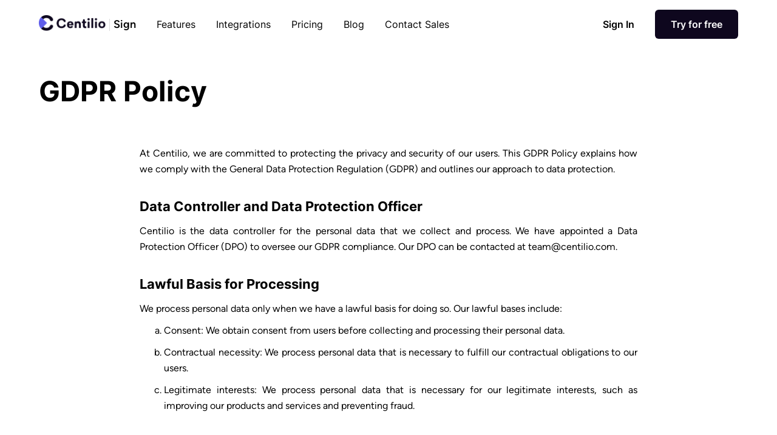

--- FILE ---
content_type: text/html
request_url: https://centilio.com/gdpr-policy.html
body_size: 3155
content:
<!DOCTYPE html>
<html lang="en">
<head>
    <meta http-equiv="Content-Type" content="text/html; charset=UTF-8">
	<title>Centilio Software | GDPR Policy</title>
	<meta name="title" content="Centilio Software | GDPR Policy">
	<meta name="description" content="Centilio's end-to-end marketing platform solves every marketing need of your organization and provides all the tools required to level up your marketing efforts.  Sign up for a free trial today!">
	<meta property="og:title" content="All in one Marketing Software | Centilio">
	<meta property="og:type" content="Website">
	<meta property="og:description" content="Centilio's end-to-end marketing platform solves every marketing need of your organization and provides all the tools required to level up your marketing efforts.  Sign up for a free trial today!">
	<meta property="og:image" content="img/favicon.png">
	<meta property="og:url" content="https://centilio.com/index.html">
	<meta name="twitter:title" content="Marketing Software | Centilio">
	<meta name="twitter:description" content="Centilio's end-to-end marketing platform solves every marketing need of your organization and provides all the tools required to level up your marketing efforts.  Sign up for a free trial today!">
	<meta name="twitter:image" content=" img/favicon.png">
	<meta name="twitter:card" content="img/favicon.png">
	<meta name="viewport" content="width=device-width, initial-scale=1.0, minimum-scale=1.0, maximum-scale=1.0, user-scalable=no">
	<link rel="canonical" href="https://centilio.com/index.html" />
    <link rel="shortcut icon" type="image/png" href="img/favicon.png" sizes="32x32">
    <link rel="stylesheet" href="css/font.css">
    <link rel="stylesheet" href="css/centilio.css">
    <link rel="stylesheet" href="css/2.css">
    <!-- Google Tag Manager -->
    <script>(function(w,d,s,l,i){w[l]=w[l]||[];w[l].push({'gtm.start':new Date().getTime(),event:'gtm.js'});var f=d.getElementsByTagName(s)[0],j=d.createElement(s),dl=l!='dataLayer'?'&l='+l:'';j.async=true;j.src='https://www.googletagmanager.com/gtm.js?id='+i+dl;f.parentNode.insertBefore(j,f);})(window,document,'script','dataLayer','GTM-KMJ8PPK');</script>
    <!-- End Google Tag Manager -->
</head>
<body>
    <section class="header">
        <div class="wrapper">
            <div class="header-left">
                <div class="nav-logo">
                    <a href="index.html">
                    <img src="img/logo.png" alt="Centilio">
                    <span>Sign</span>
                    </a>
                </div>
                <div class="nav-links-left">
                    <ul>
                        <li><a href="features.html">Features</a></li>
                        <li><a href="Javascript:void(0);">Integrations</a></li>
                        <li><a href="pricing.html">Pricing</a></li>
                        <li><a href="https://centilio.com/resources/">Blog</a></li>
                        <li><a href="contact-sales.html">Contact Sales</a></li>
                    </ul>
                </div>
            </div>
            <div class="header-right">
                <div class="nav-links-right">
                    <ul>
                        <li><a href="https://account.centilio.com/#/login" class="signin">Sign In</a></li>
                        <li><span class="btn"><a href="signup.html">Try for free</a></span></li>
                    </ul>
                </div>
            </div>
        </div>
    </section>
    <section class="policy-cont">
        <div class="wrapper">
            <h1>GDPR Policy</h1>
        </div>
        <div class="inn-wrap">
            <p>At Centilio, we are committed to protecting the privacy and security of our users. This GDPR Policy explains how we comply with the General Data Protection Regulation (GDPR) and outlines our approach to data protection.</p>
            <h5>Data Controller and Data Protection Officer</h5>
            <p>Centilio is the data controller for the personal data that we collect and process. We have appointed a Data Protection Officer (DPO) to oversee our GDPR compliance. Our DPO can be contacted at team@centilio.com.</p>
            <h5>Lawful Basis for Processing</h5>
            <p>We process personal data only when we have a lawful basis for doing so. Our lawful bases include:</p>
            <ol>
                <li>Consent: We obtain consent from users before collecting and processing their personal data.</li>
                <li>Contractual necessity: We process personal data that is necessary to fulfill our contractual obligations to our users.</li>
                <li>Legitimate interests: We process personal data that is necessary for our legitimate interests, such as improving our products and services and preventing fraud.</li>
            </ol>
            <h5>Data Subject Rights</h5>
            <p>Under the GDPR, individuals have certain rights with respect to their personal data. These rights include:</p>
            <ol>
                <li>Right of access: Individuals have the right to request access to their personal data that we hold.</li>
                <li>Right to rectification: Individuals have the right to request that we correct any inaccuracies in their personal data.</li>
                <li>Right to erasure: Individuals have the right to request that we delete their personal data.</li>
                <li>Right to restrict processing: Individuals have the right to request that we limit the processing of their personal data.</li>
                <li>Right to data portability: Individuals have the right to receive a copy of their personal data in a structured, commonly used, and machine-readable format.</li>
                <li>Right to object: Individuals have the right to object to the processing of their personal data on certain grounds.</li>
            </ol>
            <h5>Data Retention</h5>
            <p>We retain personal data only for as long as necessary to fulfill the purposes for which it was collected and processed, or as required by law. We have retention policies in place to ensure that we do not retain personal data for longer than necessary.</p>
            <h5>Data Security</h5>
            <p>We take appropriate technical and organizational measures to ensure the security of personal data. We use encryption, firewalls, and access controls to protect personal data from unauthorized access, disclosure, and destruction.</p>
            <h5>Data Breach Notification</h5>
            <p>In the event of a data breach, we will notify affected individuals and the supervisory authority in accordance with the GDPR requirements.</p>
            <h5>International Data Transfers</h5>
            <p>We may transfer personal data to countries outside of the European Economic Area (EEA) that do not provide an adequate level of protection for personal data. In such cases, we will ensure that appropriate safeguards are in place to protect personal data.</p>
            <h5>Third-Party Processors</h5>
            <p>We use third-party processors to process personal data on our behalf. We have contracts in place with these processors that require them to comply with the GDPR and provide appropriate security measures.</p>
            <h5>Privacy by Design</h5>
            <p>We incorporate privacy by design principles into our products and services. We consider the privacy implications of our products and services from the outset and implement appropriate measures to protect personal data.</p>
            <h5>Training and Awareness</h5>
            <p>We provide training and awareness programs to our employees and contractors to ensure that they are aware of their GDPR obligations and responsibilities.</p>
            <h5>Contact Us</h5>
            <p>If you have any questions or concerns about our GDPR compliance, please contact our Data Protection Officer at team@centilio.com.</p>
        </div>
    </section>
    <section class="footer">
        <div class="wrapper table">
            <div class="foot-col">
                <div class="foot-logo">
                    <img src="img/logo.png" alt="Centilio Logo">
                </div>
                <h4>Making innovation a predictable driver of growth.</h4>
            </div>
                        <!-- <div class="foot-col">
                <h6>Company</h6>
                <ul>
                    <li><a href="Javascript:void(0);">About us</a></li>
                    <li><a href="Javascript:void(0);">Contact us</a></li>
                    <li><a href="contact-sales.html">Contact sales</a></li>
                    <li><a href="Javascript:void(0);">Help centre</a></li>
                    <li><a href="Javascript:void(0);">Careers</a></li>
                </ul>
            </div>
            <div class="foot-col">
                <h6>Resources</h6>
                <ul>
                    <li><a href="https://centilio.com/resources/">Blog</a></li>
                    <li><a href="Javascript:void(0);">Community</a></li>
                    <li><a href="Javascript:void(0);">Video Guides</a></li>
                    <li><a href="Javascript:void(0);">Support</a></li>
                </ul>
            </div> -->
            <div class="foot-col">
                <h6>Legal</h6>
                <ul>
                    <li><a href="terms-of-use.html">Terms of use</a></li>
                    <li><a href="privacy-policy.html">Privacy Policy</a></li>
                    <li><a href="cookies-policy.html">Cookies Policy</a></li>
                    <!-- <li><a href="Javascript:void(0);">Security</a></li> -->
                    <li><a href="gdpr-policy.html">GDPR Policy</a></li>
                </ul>
            </div>
        </div>
    </section>
    <section class="profiles">
        <div class="wrapper">
            <ul>
                <li><a href="https://www.facebook.com/profile.php?id=100089270624327" target="_blank"><span class="facebook"></span></a></li>
                <li><a href="https://www.linkedin.com/company/82521572/admin/" target="_blank"><span class="linkedin"></span></a></li>
                <li><a href="https://www.instagram.com/centilioinc/" target="_blank"><span class="instagram"></span></a></li>
                <li><a href="https://twitter.com/centilio" target="_blank"><span class="twitter"></span></a></li>
            </ul>
        </div>
    </section>
    <section class="copy-rights">
        <div class="wrapper">
            <p>© 2025 Centilio, Inc. </p>
            <p class="foot-contact">
                Email us: <a href="mailto:team@centilio.com">team@centilio.com</a>
            </p>
        </div>
    </section>
</body>
<script src="js/jq.js" type="text/javascript"></script>
<script src="js/centilio.js" type="text/javascript"></script>
 <!-- Google Tag Manager (noscript) -->
 <noscript><iframe src="https://www.googletagmanager.com/ns.html?id=GTM-KMJ8PPK"
    height="0" width="0" style="display:none;visibility:hidden"></iframe></noscript>
<!-- End Google Tag Manager (noscript) -->
</body>
</html>


--- FILE ---
content_type: text/css
request_url: https://centilio.com/css/font.css
body_size: 317
content:
@font-face {
    font-family: 'Figtree';
    src: url('../font/Figtree-Black.ttf');
    font-weight: 900;
}
@font-face {
    font-family: 'Figtree';
    src: url('../font/Figtree-ExtraBold.ttf');
    font-weight: 800;
}
@font-face {
    font-family: 'Figtree';
    src: url('../font/Figtree-Bold.ttf');
    font-weight: 700;
}
@font-face {
    font-family: 'Figtree';
    src: url('../font/Figtree-SemiBold.ttf');
    font-weight: 600;
}
@font-face {
    font-family: 'Figtree';
    src: url('../font/Figtree-Medium.ttf');
    font-weight: 500;
}
@font-face {
    font-family: 'Figtree';
    src: url('../font/Figtree-Regular.ttf');
    font-weight: normal;
    font-style: 400;
}

@font-face {
    font-family: 'Inter';
    src: url('../font/Inter-Black.ttf');
    font-weight: 900;
}
@font-face {
    font-family: 'Inter';
    src: url('../font/Inter-ExtraBold.ttf');
    font-weight: 800;
}
@font-face {
    font-family: 'Inter';
    src: url('../font/Inter-Bold.ttf');
    font-weight: 700;
}
@font-face {
    font-family: 'Inter';
    src: url('../font/Inter-SemiBold.ttf');
    font-weight: 600;
}
@font-face {
    font-family: 'Inter';
    src: url('../font/Inter-Medium.ttf');
    font-weight: 500;
}
@font-face {
    font-family: 'Inter';
    src: url('../font/Inter-Regular.ttf');
    font-weight: normal;
    font-style: 400;
}

@font-face {
    font-family: 'NunitoSans';
    src: url('../font/NunitoSans-Bold.otf');
    font-weight: 600;
}
@font-face {
    font-family: 'NunitoSans';
    src: url('../font/NunitoSans-Regular.otf');
    font-weight: 400;
}
@font-face {
    font-family: 'Prompt';
    src: url('../font/Prompt-Black.otf');
    font-weight: 900;
}
@font-face {
    font-family: 'Prompt';
    src: url('../font/Prompt-ExtraBold.otf');
    font-weight: 800;
}
@font-face {
    font-family: 'Prompt';
    src: url('../font/Prompt-Bold.otf');
    font-weight: 700;
}
@font-face {
    font-family: 'Prompt';
    src: url('../font/Prompt-SemiBold.otf');
    font-weight: 600;
}
@font-face {
    font-family: 'Prompt';
    src: url('../font/Prompt-Medium.otf');
    font-weight: 500;
}
@font-face {
    font-family: 'Prompt';
    src: url('../font/Prompt-Regular.otf');
    font-weight: normal;
    font-style: 400;
}

@font-face {
    font-family: 'NunitoSans';
    src: url('../font/NunitoSans-Bold.otf');
    font-weight: 600;
}
@font-face {
    font-family: 'NunitoSans';
    src: url('../font/NunitoSans-Regular.otf');
    font-weight: 400;
}
@font-face {
    font-family: 'Dahlia';
    src: url('../font/Dahlia.ttf');
    font-weight: 400;
}


--- FILE ---
content_type: text/css
request_url: https://centilio.com/css/centilio.css
body_size: 1679
content:
*, html, body{
    margin: 0;
    padding: 0;
    box-sizing: border-box;
    font-family: 'Figtree';
    position: relative;
    color: #000000;
    font-weight: 400;
    -webkit-font-smoothing: antialiased;
    scroll-behavior:smooth;
}
h1,h2,h3,h4,h5,h6{
    font-family: 'Inter';
    font-weight: 700;
    -webkit-font-smoothing: antialiased;
    -moz-osx-font-smoothing: grayscale;
    text-rendering: optimizeLegibility;
}
.no-wrap{
    white-space: nowrap;
}
html, body{
    background: #ffffff;
    text-align: center;
    font-size: 18px;
}
img{
    width: 100%;
    vertical-align: middle;
}
a{
    text-decoration: none;
}
p {
    font-size: 18px;
}
ul, li{
    list-style: none;
}
.wrapper{
    width: 90%;
    text-align: left;
    margin: 0 auto;
    max-width: 100%;
}
.btn {
    background: #4F1E8D;
    border-radius: 6px;
    display: inline-block;
}
.btn.light {
    background: transparent;
    border: 1px solid #4F1E8D;
}
.btn.light a{
    padding: 13px 26px;
    color: #4F1E8D;
}
.btn a{
    display: block;
    padding: 14px 26px;
    color: #ffffff;
    font-size: 16px;
    font-family: 'Inter';
    font-weight: 600;
}
.table {
    display: table;
    table-layout: fixed;
    width: 100%;
}
.table .wrapper>div{
    display: table-cell;
    width: 50%;
    vertical-align: top;
}
svg {
    width: 100%;
}
h1{
    font-size: 56px;
    line-height: 60px;
}
h4 {
    font-size: 32px;
    line-height: 44px;
    max-width: 400px;
}
/* Header Navigation */
.header{
    position: fixed;
    background: #fff;
    z-index: 9;
    width: 100%;
}
.header.fixed{
    box-shadow: 0 0 15px -1px #00000014;
    -webkit-box-shadow: 0 0 15px -1px #00000014;
    -moz-box-shadow: 0 0 15px -1px #00000014;  
}
.signin{
    font-weight: 600;
    font-family: 'Inter';
    -webkit-font-smoothing: antialiased;
    -moz-osx-font-smoothing: grayscale;
    text-rendering: optimizeLegibility;
}
.header-left {
    text-align: left;
    display: inline-block;
    vertical-align: middle;
    padding: 25px 0;
}
.header-right {
    text-align: right;
    float: right;
    margin-top: 14px;
}
.nav-logo {
    display: inline-block;
    vertical-align: middle;
}
.nav-logo a{
    max-width: 160px;
    display: block;
    padding-right: 50px;
}
.nav-logo span {
    position: absolute;
    right: 0;
    font-weight: 600;
    top: 4px;
}
.nav-logo span:before {
    content: '';
    position: absolute;
    display: block;
    left: -7px;
    width: 1px;
    height: 20px;
    top: 2px;
    background: #dadada;
}
.nav-links-left, .nav-links-right {
    display: inline-block;
    vertical-align: middle;
    margin-top: 2px;
}
.nav-links-left ul li, .nav-links-right ul li {
    display: inline-block;
    vertical-align: middle;
    margin-left: 30px;
    font-size: 16px;
}
.nav-links-right ul li .btn {
    background: #0E071E;
}
.nav-links-left ul li a{
    color: #000000;
    font-family: 'Inter';
}
.copy-rights p.foot-contact {
    float: right;
    margin-top: 3px;
}
.copy-rights p.foot-contact a{
    color: #B7B8BA;
}
.foot-col h6{
    font-size: 18px;
    line-height: 28px;
    margin-bottom: 24px;
}
.footer .wrapper.table{
    width: 90%;
}
.foot-col {
    display: table-cell;
    padding: 0 50px;
    width: 240px;
}
.foot-col:first-child{
    padding-left: 0;
    width: 120px;
}
.foot-col:last-child{
    padding-right: 0;
}
.foot-logo {
    max-width: 140px;
    padding-bottom: 24px;
}

.foot-col ul li{
    margin-bottom: 16px;
}
.foot-col ul li a{
    color: #625E6D;
    font-size: 16px;
    line-height: 22px;
}
.profiles{
    padding-top: 60px;
    border-bottom: 1px solid #F3F3F4;
}
.profiles .wrapper{
    text-align: right;
    margin-bottom: 24px;
}
.profiles ul li{
    display: inline-block;
    margin-left: 24px;
    vertical-align: middle;
}
.profiles ul li span{
    background: url('../img/facebook.png') 0 0/100% 100% no-repeat;
    width: 10px;
    height: 18px;
    display: block;
}
.profiles ul li span.linkedin{
    background-image: url('../img/linkedin.png');
    width: 18px;
    height: 17px;
}
.profiles ul li span.instagram{
    background-image: url('../img/instagram.png');
    width: 18px;
}
.profiles ul li span.twitter{
    background-image: url('../img/twitter.png');
    width: 20px;
    height: 15px;
}
.copy-rights{
    text-align: left;
    padding: 16px 0;
}
.copy-rights p{
    font-size: 14px;
    line-height: 18px;
    color: #B7B8BA;
    display: inline-block;
}
@media only screen and (min-width: 1441px) {
    .wrapper {
        max-width: 1440px;
        text-align:left;
    }
}
@media only screen and (max-width: 1360px) {
    h1 {
        font-size: 56px;
        line-height: 60px;
    }
}
@media only screen and (max-width: 1180px) {
    .nav-links-left{
        display: none;
    }
    h1{
        font-size: 46px;
        line-height: 50px;
    }
    h2{
        font-size: 42px;
        line-height: 46px;
    }
    .header .wrapper{
        text-align: left;
    }
    .learn-more {
        padding-top: 24px;
        font-size: 18px;
        line-height: 20px;
    }
    .learn-more a span{
        margin-top: 2px;
    }
    h3{
        font-size: 40px;
        line-height: 42px;
        max-width: unset;
    }
    .foot-col {
        vertical-align: top;
        margin-top: 50px;
        display: inline-block;
        width: unset;
        padding: 0 80px 0 0;
    }
    .foot-col:first-child {
        margin-top: 0px;
        padding-left: 0;
        width: 100%;
        display: block;
    }
    .foot-col:nth-child(2) {
        padding-left: 0;
    }
    h4 {
        font-size: 32px;
        line-height: 40px;
        max-width: 600px;
    }
}
@media only screen and (max-width: 500px) {
    h1 {
        font-size: 40px;
        line-height: 46px;
    }
    h2, .foot-ban h2 {
        font-size: 36px;
        line-height: 42px;
    }
    h3 {
        font-size: 34px;
        line-height: 40px;
    }
    h4 {
        font-size: 32px;
        line-height: 40px;
        max-width: 100%;
    }
    .foot-col{
        width: 100%;
    }
    .nav-links-right ul li:first-child{
        margin-left: 0;
    }
}
@media only screen and (max-width: 420px) {
    h1 {
        font-size: 38px;
        line-height: 44px;
    }
    h2, .foot-ban h2 {
        font-size: 34px;
        line-height: 40px;
    }
    h3 {
        font-size: 32px;
        line-height: 36px;
    }
    h4 {
        font-size: 30px;
        line-height: 34px;
    }
    .foot-col{
        width: 100%;
    }
    .nav-links-right ul li:first-child {
        display: none;
    }
    .learn-more a {
        display: block;
        margin: 10px 0 0 0;
    }
}
@media only screen and (max-width: 460px) {
    .header{
        box-shadow: 0 0 15px -1px #00000014;
        -webkit-box-shadow: 0 0 15px -1px #00000014;
        -moz-box-shadow: 0 0 15px -1px #00000014;
    }
    .nav-logo{
        max-width: 158px;
        padding-right: 0;
    }
    .nav-logo span{
        display: none;
    }
    .header-right {
        margin-top: 12px;
    }
    .nav-logo a{
        max-width: 130px;
        padding-right: 20px;
    }
}

--- FILE ---
content_type: text/css
request_url: https://centilio.com/css/2.css
body_size: 424
content:
h1 {
    font-size: 46px;
}

.policy-cont {
    padding: 120px 0;
}

.inn-wrap {
    width: 90%;
    max-width: 820px;
    margin: 60px auto 0;
    text-align: left;
}

.inn-wrap h5 {
    font-size: 22px;
    margin-top: 35px;
}

.inn-wrap p {
    text-align: justify;
    font-size: 16px;
    line-height: 26px;
    margin-top: 15px;
}

.inn-wrap ol {
    list-style-type: lower-alpha;
}

.inn-wrap ul {
    list-style-type: lower-alpha;
}

.inn-wrap ul {
    list-style-type: default;
}

.inn-wrap b {
    font-weight: bold;
}

.inn-wrap a {
    color: #3533CB;
}

.inn-wrap ul>li {
    text-align: justify;
    margin-left: 40px;
    font-size: 16px;
    line-height: 26px;
    margin-top: 10px;
    list-style: lower-alpha;
}

.inn-wrap ol>li {
    text-align: justify;
    margin-left: 40px;
    font-size: 16px;
    line-height: 26px;
    margin-top: 10px;
    list-style: lower-alpha;
}

.inn-wrap ul li {
    list-style: disc;
    margin-left: 30px;
}

.data_table {
    border-collapse: collapse;
    border: 1px solid black;
    margin-top: 15px;
    font-size: 16px;
}

.data_table td,
.data_table th {
    border: 1px solid black;
    padding: 10px;
}

@media only screen and (max-width: 1180px) {
    h1 {
        font-size: 46px;
        line-height: 50px;
    }
}

@media only screen and (max-width: 500px) {
    h1 {
        font-size: 40px;
        line-height: 46px;
    }
}

@media only screen and (max-width: 420px) {
    h1 {
        font-size: 38px;
        line-height: 44px;
    }
}

--- FILE ---
content_type: text/javascript
request_url: https://centilio.com/js/centilio.js
body_size: 167
content:
$(document).ready(function(){
    $(window).bind('mousewheel', function(e){
        var pos = $(window).scrollTop();
        if(pos > 0){
            $('.header').addClass('fixed');
        }
        else{
            $('.header').removeClass('fixed');
        }
    });
});